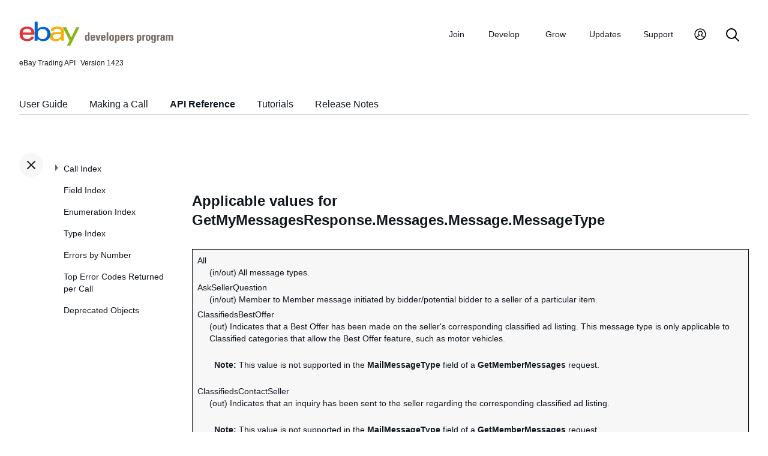

--- FILE ---
content_type: text/html
request_url: https://developer.ebay.com/devzone/XML/docs/reference/ebay/extra/_toc.html
body_size: 6137
content:
<ul id="tocnavtop">
<li><a href="../../../Reference/eBay/index.html#CallIndex">Call Index</a>
	<ul>
	<li><a href="../../../Reference/eBay/AddFixedPriceItem.html#AddFixedPriceItem">AddFixedPriceItem</a>
		<ul>
		<li><a href="../../../Reference/eBay/AddFixedPriceItem.html#Input">Input</a></li>
		<li><a href="../../../Reference/eBay/AddFixedPriceItem.html#Output">Output</a></li>
		<li><a href="../../../Reference/eBay/AddFixedPriceItem.html#DetailControls">Detail Controls</a>
			<ul>
			<li><a href="../../../Reference/eBay/AddFixedPriceItem.html#DetailLevel">DetailLevel</a></li>
			</ul>
			<span class="collapsed" />
		</li>
		<li><a href="../../../Reference/eBay/AddFixedPriceItem.html#Samples">Samples</a></li>
		<li><a href="../../../Reference/eBay/AddFixedPriceItem.html#ChangeHistory">Change History</a></li>
		</ul>
		<span class="collapsed" />
	</li>
	<li><a href="../../../Reference/eBay/AddItem.html#AddItem">AddItem</a>
		<ul>
		<li><a href="../../../Reference/eBay/AddItem.html#Input">Input</a></li>
		<li><a href="../../../Reference/eBay/AddItem.html#Output">Output</a></li>
		<li><a href="../../../Reference/eBay/AddItem.html#DetailControls">Detail Controls</a>
			<ul>
			<li><a href="../../../Reference/eBay/AddItem.html#DetailLevel">DetailLevel</a></li>
			</ul>
			<span class="collapsed" />
		</li>
		<li><a href="../../../Reference/eBay/AddItem.html#Samples">Samples</a></li>
		<li><a href="../../../Reference/eBay/AddItem.html#ChangeHistory">Change History</a></li>
		</ul>
		<span class="collapsed" />
	</li>
	<li><a href="../../../Reference/eBay/AddItem.html#WorkingwiththeResponse">Working with the Response</a></li>
	<li><a href="../../../Reference/eBay/AddItem.html#BestPractices">Best Practices</a></li>
	<li><a href="../../../Reference/eBay/AddItem.html#test">Testing AddItem</a></li>
	<li><a href="../../../Reference/eBay/AddItem.html#RelatedInformation">Related Information</a></li>
	<li><a href="../../../Reference/eBay/AddItems.html#AddItems">AddItems</a>
		<ul>
		<li><a href="../../../Reference/eBay/AddItems.html#Input">Input</a></li>
		<li><a href="../../../Reference/eBay/AddItems.html#Output">Output</a></li>
		<li><a href="../../../Reference/eBay/AddItems.html#DetailControls">Detail Controls</a>
			<ul>
			<li><a href="../../../Reference/eBay/AddItems.html#DetailLevel">DetailLevel</a></li>
			</ul>
			<span class="collapsed" />
		</li>
		<li><a href="../../../Reference/eBay/AddItems.html#Samples">Samples</a></li>
		<li><a href="../../../Reference/eBay/AddItems.html#ChangeHistory">Change History</a></li>
		</ul>
		<span class="collapsed" />
	</li>
	<li><a href="../../../Reference/eBay/AddMemberMessageAAQToPartner.html#AddMemberMessageAAQToPartner">AddMemberMessageAAQToPartner</a>
		<ul>
		<li><a href="../../../Reference/eBay/AddMemberMessageAAQToPartner.html#Input">Input</a></li>
		<li><a href="../../../Reference/eBay/AddMemberMessageAAQToPartner.html#Output">Output</a></li>
		<li><a href="../../../Reference/eBay/AddMemberMessageAAQToPartner.html#DetailControls">Detail Controls</a>
			<ul>
			<li><a href="../../../Reference/eBay/AddMemberMessageAAQToPartner.html#DetailLevel">DetailLevel</a></li>
			</ul>
			<span class="collapsed" />
		</li>
		<li><a href="../../../Reference/eBay/AddMemberMessageAAQToPartner.html#Samples">Samples</a></li>
		<li><a href="../../../Reference/eBay/AddMemberMessageAAQToPartner.html#ChangeHistory">Change History</a></li>
		</ul>
		<span class="collapsed" />
	</li>
	<li><a href="../../../Reference/eBay/AddMemberMessageRTQ.html#AddMemberMessageRTQ">AddMemberMessageRTQ</a>
		<ul>
		<li><a href="../../../Reference/eBay/AddMemberMessageRTQ.html#UsageDetails">Usage Details</a>
			<ul>
			<li><a href="../../../Reference/eBay/AddMemberMessageRTQ.html#TestingAddMemberMessageRTQ">Testing AddMemberMessageRTQ</a></li>
			<li><a href="../../../Reference/eBay/AddMemberMessageRTQ.html#RelatedInformation">Related Information</a></li>
			</ul>
			<span class="collapsed" />
		</li>
		<li><a href="../../../Reference/eBay/AddMemberMessageRTQ.html#Input">Input</a></li>
		<li><a href="../../../Reference/eBay/AddMemberMessageRTQ.html#Output">Output</a></li>
		<li><a href="../../../Reference/eBay/AddMemberMessageRTQ.html#DetailControls">Detail Controls</a>
			<ul>
			<li><a href="../../../Reference/eBay/AddMemberMessageRTQ.html#DetailLevel">DetailLevel</a></li>
			</ul>
			<span class="collapsed" />
		</li>
		<li><a href="../../../Reference/eBay/AddMemberMessageRTQ.html#Samples">Samples</a></li>
		<li><a href="../../../Reference/eBay/AddMemberMessageRTQ.html#ChangeHistory">Change History</a></li>
		</ul>
		<span class="collapsed" />
	</li>
	<li><a href="../../../Reference/eBay/AddMemberMessagesAAQToBidder.html#AddMemberMessagesAAQToBidder">AddMemberMessagesAAQToBidder</a>
		<ul>
		<li><a href="../../../Reference/eBay/AddMemberMessagesAAQToBidder.html#UsageDetails">Usage Details</a>
			<ul>
			<li><a href="../../../Reference/eBay/AddMemberMessagesAAQToBidder.html#TestingAddMemberMessagesAAQToBidder">Testing AddMemberMessagesAAQToBidder</a></li>
			<li><a href="../../../Reference/eBay/AddMemberMessagesAAQToBidder.html#RelatedInformation">Related Information</a></li>
			</ul>
			<span class="collapsed" />
		</li>
		<li><a href="../../../Reference/eBay/AddMemberMessagesAAQToBidder.html#Input">Input</a></li>
		<li><a href="../../../Reference/eBay/AddMemberMessagesAAQToBidder.html#Output">Output</a></li>
		<li><a href="../../../Reference/eBay/AddMemberMessagesAAQToBidder.html#DetailControls">Detail Controls</a>
			<ul>
			<li><a href="../../../Reference/eBay/AddMemberMessagesAAQToBidder.html#DetailLevel">DetailLevel</a></li>
			</ul>
			<span class="collapsed" />
		</li>
		<li><a href="../../../Reference/eBay/AddMemberMessagesAAQToBidder.html#Samples">Samples</a></li>
		<li><a href="../../../Reference/eBay/AddMemberMessagesAAQToBidder.html#ChangeHistory">Change History</a></li>
		</ul>
		<span class="collapsed" />
	</li>
	<li><a href="../../../Reference/eBay/AddOrder.html#AddOrder">AddOrder</a>
		<ul>
		<li><a href="../../../Reference/eBay/AddOrder.html#UsageDetails">Usage Details</a></li>
		<li><a href="../../../Reference/eBay/AddOrder.html#WorkingwiththeResponse">Working with the Response</a>
			<ul>
			<li><a href="../../../Reference/eBay/AddOrder.html#TestingAddOrder">Testing AddOrder</a></li>
			<li><a href="../../../Reference/eBay/AddOrder.html#RelatedInformation">Related Information</a></li>
			</ul>
			<span class="collapsed" />
		</li>
		<li><a href="../../../Reference/eBay/AddOrder.html#Input">Input</a></li>
		<li><a href="../../../Reference/eBay/AddOrder.html#Output">Output</a></li>
		<li><a href="../../../Reference/eBay/AddOrder.html#DetailControls">Detail Controls</a>
			<ul>
			<li><a href="../../../Reference/eBay/AddOrder.html#DetailLevel">DetailLevel</a></li>
			</ul>
			<span class="collapsed" />
		</li>
		<li><a href="../../../Reference/eBay/AddOrder.html#Samples">Samples</a></li>
		<li><a href="../../../Reference/eBay/AddOrder.html#ChangeHistory">Change History</a></li>
		</ul>
		<span class="collapsed" />
	</li>
	<li><a href="../../../Reference/eBay/AddSecondChanceItem.html#AddSecondChanceItem">AddSecondChanceItem</a>
		<ul>
		<li><a href="../../../Reference/eBay/AddSecondChanceItem.html#UsageDetails">Usage Details</a>
			<ul>
			<li><a href="../../../Reference/eBay/AddSecondChanceItem.html#TestingAddSecondChanceItem">Testing AddSecondChanceItem</a></li>
			<li><a href="../../../Reference/eBay/AddSecondChanceItem.html#RelatedInformation">Related Information</a></li>
			</ul>
			<span class="collapsed" />
		</li>
		<li><a href="../../../Reference/eBay/AddSecondChanceItem.html#Input">Input</a></li>
		<li><a href="../../../Reference/eBay/AddSecondChanceItem.html#Output">Output</a></li>
		<li><a href="../../../Reference/eBay/AddSecondChanceItem.html#DetailControls">Detail Controls</a>
			<ul>
			<li><a href="../../../Reference/eBay/AddSecondChanceItem.html#DetailLevel">DetailLevel</a></li>
			</ul>
			<span class="collapsed" />
		</li>
		<li><a href="../../../Reference/eBay/AddSecondChanceItem.html#Samples">Samples</a></li>
		<li><a href="../../../Reference/eBay/AddSecondChanceItem.html#ChangeHistory">Change History</a></li>
		</ul>
		<span class="collapsed" />
	</li>
	<li><a href="../../../Reference/eBay/AddToItemDescription.html#AddToItemDescription">AddToItemDescription</a>
		<ul>
		<li><a href="../../../Reference/eBay/AddToItemDescription.html#UsageDetails">Usage Details</a>
			<ul>
			<li><a href="../../../Reference/eBay/AddToItemDescription.html#TestingAddToItemDescription">Testing AddToItemDescription</a></li>
			<li><a href="../../../Reference/eBay/AddToItemDescription.html#RelatedInformation">Related Information</a></li>
			</ul>
			<span class="collapsed" />
		</li>
		<li><a href="../../../Reference/eBay/AddToItemDescription.html#Input">Input</a></li>
		<li><a href="../../../Reference/eBay/AddToItemDescription.html#Output">Output</a></li>
		<li><a href="../../../Reference/eBay/AddToItemDescription.html#DetailControls">Detail Controls</a>
			<ul>
			<li><a href="../../../Reference/eBay/AddToItemDescription.html#DetailLevel">DetailLevel</a></li>
			</ul>
			<span class="collapsed" />
		</li>
		<li><a href="../../../Reference/eBay/AddToItemDescription.html#Samples">Samples</a></li>
		<li><a href="../../../Reference/eBay/AddToItemDescription.html#ChangeHistory">Change History</a></li>
		</ul>
		<span class="collapsed" />
	</li>
	<li><a href="../../../Reference/eBay/AddToWatchList.html#AddToWatchList">AddToWatchList</a>
		<ul>
		<li><a href="../../../Reference/eBay/AddToWatchList.html#UsageDetails">Usage Details</a>
			<ul>
			<li><a href="../../../Reference/eBay/AddToWatchList.html#TestingAddToWatchList">Testing AddToWatchList</a></li>
			</ul>
			<span class="collapsed" />
		</li>
		<li><a href="../../../Reference/eBay/AddToWatchList.html#Input">Input</a></li>
		<li><a href="../../../Reference/eBay/AddToWatchList.html#Output">Output</a></li>
		<li><a href="../../../Reference/eBay/AddToWatchList.html#DetailControls">Detail Controls</a>
			<ul>
			<li><a href="../../../Reference/eBay/AddToWatchList.html#DetailLevel">DetailLevel</a></li>
			</ul>
			<span class="collapsed" />
		</li>
		<li><a href="../../../Reference/eBay/AddToWatchList.html#Samples">Samples</a></li>
		<li><a href="../../../Reference/eBay/AddToWatchList.html#ChangeHistory">Change History</a></li>
		</ul>
		<span class="collapsed" />
	</li>
	<li><a href="../../../Reference/eBay/CompleteSale.html#CompleteSale">CompleteSale</a>
		<ul>
		<li><a href="../../../Reference/eBay/CompleteSale.html#UsageDetails">Usage Details</a>
			<ul>
			<li><a href="../../../Reference/eBay/CompleteSale.html#TestingCompleteSale">Testing CompleteSale</a></li>
			</ul>
			<span class="collapsed" />
		</li>
		<li><a href="../../../Reference/eBay/CompleteSale.html#Input">Input</a></li>
		<li><a href="../../../Reference/eBay/CompleteSale.html#Output">Output</a></li>
		<li><a href="../../../Reference/eBay/CompleteSale.html#DetailControls">Detail Controls</a>
			<ul>
			<li><a href="../../../Reference/eBay/CompleteSale.html#DetailLevel">DetailLevel</a></li>
			</ul>
			<span class="collapsed" />
		</li>
		<li><a href="../../../Reference/eBay/CompleteSale.html#Samples">Samples</a></li>
		<li><a href="../../../Reference/eBay/CompleteSale.html#ChangeHistory">Change History</a></li>
		</ul>
		<span class="collapsed" />
	</li>
	<li><a href="../../../Reference/eBay/ConfirmIdentity.html#ConfirmIdentity">ConfirmIdentity</a>
		<ul>
		<li><a href="../../../Reference/eBay/ConfirmIdentity.html#Input">Input</a></li>
		<li><a href="../../../Reference/eBay/ConfirmIdentity.html#Output">Output</a></li>
		<li><a href="../../../Reference/eBay/ConfirmIdentity.html#DetailControls">Detail Controls</a>
			<ul>
			<li><a href="../../../Reference/eBay/ConfirmIdentity.html#DetailLevel">DetailLevel</a></li>
			</ul>
			<span class="collapsed" />
		</li>
		<li><a href="../../../Reference/eBay/ConfirmIdentity.html#Samples">Samples</a></li>
		<li><a href="../../../Reference/eBay/ConfirmIdentity.html#ChangeHistory">Change History</a></li>
		</ul>
		<span class="collapsed" />
	</li>
	<li><a href="../../../Reference/eBay/DeleteMyMessages.html#DeleteMyMessages">DeleteMyMessages</a>
		<ul>
		<li><a href="../../../Reference/eBay/DeleteMyMessages.html#Input">Input</a></li>
		<li><a href="../../../Reference/eBay/DeleteMyMessages.html#Output">Output</a></li>
		<li><a href="../../../Reference/eBay/DeleteMyMessages.html#DetailControls">Detail Controls</a>
			<ul>
			<li><a href="../../../Reference/eBay/DeleteMyMessages.html#DetailLevel">DetailLevel</a></li>
			</ul>
			<span class="collapsed" />
		</li>
		<li><a href="../../../Reference/eBay/DeleteMyMessages.html#Samples">Samples</a></li>
		<li><a href="../../../Reference/eBay/DeleteMyMessages.html#ChangeHistory">Change History</a></li>
		</ul>
		<span class="collapsed" />
	</li>
	<li><a href="../../../Reference/eBay/EndFixedPriceItem.html#EndFixedPriceItem">EndFixedPriceItem</a>
		<ul>
		<li><a href="../../../Reference/eBay/EndFixedPriceItem.html#Input">Input</a></li>
		<li><a href="../../../Reference/eBay/EndFixedPriceItem.html#Output">Output</a></li>
		<li><a href="../../../Reference/eBay/EndFixedPriceItem.html#DetailControls">Detail Controls</a>
			<ul>
			<li><a href="../../../Reference/eBay/EndFixedPriceItem.html#DetailLevel">DetailLevel</a></li>
			</ul>
			<span class="collapsed" />
		</li>
		<li><a href="../../../Reference/eBay/EndFixedPriceItem.html#Samples">Samples</a></li>
		<li><a href="../../../Reference/eBay/EndFixedPriceItem.html#ChangeHistory">Change History</a></li>
		</ul>
		<span class="collapsed" />
	</li>
	<li><a href="../../../Reference/eBay/EndItem.html#EndItem">EndItem</a>
		<ul>
		<li><a href="../../../Reference/eBay/EndItem.html#UsageDetails">Usage Details</a>
			<ul>
			<li><a href="../../../Reference/eBay/EndItem.html#TestingEndItem">Testing EndItem</a></li>
			<li><a href="../../../Reference/eBay/EndItem.html#RelatedInformation">Related Information</a></li>
			</ul>
			<span class="collapsed" />
		</li>
		<li><a href="../../../Reference/eBay/EndItem.html#Input">Input</a></li>
		<li><a href="../../../Reference/eBay/EndItem.html#Output">Output</a></li>
		<li><a href="../../../Reference/eBay/EndItem.html#DetailControls">Detail Controls</a>
			<ul>
			<li><a href="../../../Reference/eBay/EndItem.html#DetailLevel">DetailLevel</a></li>
			</ul>
			<span class="collapsed" />
		</li>
		<li><a href="../../../Reference/eBay/EndItem.html#Samples">Samples</a></li>
		<li><a href="../../../Reference/eBay/EndItem.html#ChangeHistory">Change History</a></li>
		</ul>
		<span class="collapsed" />
	</li>
	<li><a href="../../../Reference/eBay/EndItems.html#EndItems">EndItems</a>
		<ul>
		<li><a href="../../../Reference/eBay/EndItems.html#UsageDetails">Usage Details</a>
			<ul>
			<li><a href="../../../Reference/eBay/EndItems.html#TestingEndItems">Testing EndItems</a></li>
			<li><a href="../../../Reference/eBay/EndItems.html#RelatedInformation">Related Information</a></li>
			</ul>
			<span class="collapsed" />
		</li>
		<li><a href="../../../Reference/eBay/EndItems.html#Input">Input</a></li>
		<li><a href="../../../Reference/eBay/EndItems.html#Output">Output</a></li>
		<li><a href="../../../Reference/eBay/EndItems.html#DetailControls">Detail Controls</a>
			<ul>
			<li><a href="../../../Reference/eBay/EndItems.html#DetailLevel">DetailLevel</a></li>
			</ul>
			<span class="collapsed" />
		</li>
		<li><a href="../../../Reference/eBay/EndItems.html#Samples">Samples</a></li>
		<li><a href="../../../Reference/eBay/EndItems.html#ChangeHistory">Change History</a></li>
		</ul>
		<span class="collapsed" />
	</li>
	<li><a href="../../../Reference/eBay/FetchToken.html#FetchToken">FetchToken</a>
		<ul>
		<li><a href="../../../Reference/eBay/FetchToken.html#UsageDetails">Usage Details</a>
			<ul>
			<li><a href="../../../Reference/eBay/FetchToken.html#RelatedInformation">Related Information</a></li>
			</ul>
			<span class="collapsed" />
		</li>
		<li><a href="../../../Reference/eBay/FetchToken.html#Input">Input</a></li>
		<li><a href="../../../Reference/eBay/FetchToken.html#Output">Output</a></li>
		<li><a href="../../../Reference/eBay/FetchToken.html#DetailControls">Detail Controls</a>
			<ul>
			<li><a href="../../../Reference/eBay/FetchToken.html#DetailLevel">DetailLevel</a></li>
			</ul>
			<span class="collapsed" />
		</li>
		<li><a href="../../../Reference/eBay/FetchToken.html#Samples">Samples</a></li>
		<li><a href="../../../Reference/eBay/FetchToken.html#ChangeHistory">Change History</a></li>
		</ul>
		<span class="collapsed" />
	</li>
	<li><a href="../../../Reference/eBay/GetAccount.html#GetAccount">GetAccount</a>
		<ul>
		<li><a href="../../../Reference/eBay/GetAccount.html#UsageDetails">Usage Details</a>
			<ul>
			<li><a href="../../../Reference/eBay/GetAccount.html#WorkingwiththeResponse">Working with the Response</a></li>
			<li><a href="../../../Reference/eBay/GetAccount.html#TestingGetAccount">Testing GetAccount</a></li>
			<li><a href="../../../Reference/eBay/GetAccount.html#RelatedInformation">Related Information</a></li>
			</ul>
			<span class="collapsed" />
		</li>
		<li><a href="../../../Reference/eBay/GetAccount.html#Input">Input</a></li>
		<li><a href="../../../Reference/eBay/GetAccount.html#Output">Output</a></li>
		<li><a href="../../../Reference/eBay/GetAccount.html#DetailControls">Detail Controls</a>
			<ul>
			<li><a href="../../../Reference/eBay/GetAccount.html#DetailLevel">DetailLevel</a></li>
			</ul>
			<span class="collapsed" />
		</li>
		<li><a href="../../../Reference/eBay/GetAccount.html#Samples">Samples</a></li>
		<li><a href="../../../Reference/eBay/GetAccount.html#ChangeHistory">Change History</a></li>
		</ul>
		<span class="collapsed" />
	</li>
	<li><a href="../../../Reference/eBay/GetAdFormatLeads.html#GetAdFormatLeads">GetAdFormatLeads</a>
		<ul>
		<li><a href="../../../Reference/eBay/GetAdFormatLeads.html#Input">Input</a></li>
		<li><a href="../../../Reference/eBay/GetAdFormatLeads.html#Output">Output</a></li>
		<li><a href="../../../Reference/eBay/GetAdFormatLeads.html#DetailControls">Detail Controls</a>
			<ul>
			<li><a href="../../../Reference/eBay/GetAdFormatLeads.html#DetailLevel">DetailLevel</a></li>
			</ul>
			<span class="collapsed" />
		</li>
		<li><a href="../../../Reference/eBay/GetAdFormatLeads.html#Samples">Samples</a></li>
		<li><a href="../../../Reference/eBay/GetAdFormatLeads.html#ChangeHistory">Change History</a></li>
		</ul>
		<span class="collapsed" />
	</li>
	<li><a href="../../../Reference/eBay/GetAllBidders.html#GetAllBidders">GetAllBidders</a>
		<ul>
		<li><a href="../../../Reference/eBay/GetAllBidders.html#UsageDetails">Usage Details</a>
			<ul>
			<li><a href="../../../Reference/eBay/GetAllBidders.html#WorkingwiththeResponse">Working with the Response</a></li>
			<li><a href="../../../Reference/eBay/GetAllBidders.html#TestingGetAllBidders">Testing GetAllBidders</a></li>
			<li><a href="../../../Reference/eBay/GetAllBidders.html#RelatedInformation">Related Information</a></li>
			</ul>
			<span class="collapsed" />
		</li>
		<li><a href="../../../Reference/eBay/GetAllBidders.html#Input">Input</a></li>
		<li><a href="../../../Reference/eBay/GetAllBidders.html#Output">Output</a></li>
		<li><a href="../../../Reference/eBay/GetAllBidders.html#DetailControls">Detail Controls</a>
			<ul>
			<li><a href="../../../Reference/eBay/GetAllBidders.html#DetailLevel">DetailLevel</a></li>
			</ul>
			<span class="collapsed" />
		</li>
		<li><a href="../../../Reference/eBay/GetAllBidders.html#Samples">Samples</a></li>
		<li><a href="../../../Reference/eBay/GetAllBidders.html#ChangeHistory">Change History</a></li>
		</ul>
		<span class="collapsed" />
	</li>
	<li><a href="../../../Reference/eBay/GetBestOffers.html#GetBestOffers">GetBestOffers</a>
		<ul>
		<li><a href="../../../Reference/eBay/GetBestOffers.html#UsageDetails">Usage Details</a>
			<ul>
			<li><a href="../../../Reference/eBay/GetBestOffers.html#TestingGetBestOffers">Testing GetBestOffers</a></li>
			<li><a href="../../../Reference/eBay/GetBestOffers.html#RelatedInformation">Related Information</a></li>
			</ul>
			<span class="collapsed" />
		</li>
		<li><a href="../../../Reference/eBay/GetBestOffers.html#Input">Input</a></li>
		<li><a href="../../../Reference/eBay/GetBestOffers.html#Output">Output</a></li>
		<li><a href="../../../Reference/eBay/GetBestOffers.html#DetailControls">Detail Controls</a>
			<ul>
			<li><a href="../../../Reference/eBay/GetBestOffers.html#DetailLevel">DetailLevel</a></li>
			</ul>
			<span class="collapsed" />
		</li>
		<li><a href="../../../Reference/eBay/GetBestOffers.html#Samples">Samples</a></li>
		<li><a href="../../../Reference/eBay/GetBestOffers.html#ChangeHistory">Change History</a></li>
		</ul>
		<span class="collapsed" />
	</li>
	<li><a href="../../../Reference/eBay/GetBidderList.html#GetBidderList">GetBidderList</a>
		<ul>
		<li><a href="../../../Reference/eBay/GetBidderList.html#UsageDetails">Usage Details</a>
			<ul>
			<li><a href="../../../Reference/eBay/GetBidderList.html#TestingGetBidderList">Testing GetBidderList</a></li>
			<li><a href="../../../Reference/eBay/GetBidderList.html#RelatedInformation">Related Information</a></li>
			</ul>
			<span class="collapsed" />
		</li>
		<li><a href="../../../Reference/eBay/GetBidderList.html#Input">Input</a></li>
		<li><a href="../../../Reference/eBay/GetBidderList.html#Output">Output</a></li>
		<li><a href="../../../Reference/eBay/GetBidderList.html#DetailControls">Detail Controls</a>
			<ul>
			<li><a href="../../../Reference/eBay/GetBidderList.html#DetailLevel">DetailLevel</a></li>
			<li><a href="../../../Reference/eBay/GetBidderList.html#GranularityLevel">GranularityLevel</a></li>
			</ul>
			<span class="collapsed" />
		</li>
		<li><a href="../../../Reference/eBay/GetBidderList.html#Samples">Samples</a></li>
		<li><a href="../../../Reference/eBay/GetBidderList.html#ChangeHistory">Change History</a></li>
		</ul>
		<span class="collapsed" />
	</li>
	<li><a href="../../../Reference/eBay/GetCategories.html#GetCategories">GetCategories</a>
		<ul>
		<li><a href="../../../Reference/eBay/GetCategories.html#UsageDetails">Usage Details</a>
			<ul>
			<li><a href="../../../Reference/eBay/GetCategories.html#WorkingwiththeResponse">Working with the Response</a></li>
			<li><a href="../../../Reference/eBay/GetCategories.html#BestPractices">Best Practices</a></li>
			<li><a href="../../../Reference/eBay/GetCategories.html#DataFilters">Data Filters</a></li>
			<li><a href="../../../Reference/eBay/GetCategories.html#OptimizingYourCalls">Optimizing Your Calls</a></li>
			<li><a href="../../../Reference/eBay/GetCategories.html#TestingGetCategories">Testing GetCategories</a></li>
			<li><a href="../../../Reference/eBay/GetCategories.html#RelatedInformation">Related Information</a></li>
			</ul>
			<span class="collapsed" />
		</li>
		<li><a href="../../../Reference/eBay/GetCategories.html#Input">Input</a></li>
		<li><a href="../../../Reference/eBay/GetCategories.html#Output">Output</a></li>
		<li><a href="../../../Reference/eBay/GetCategories.html#DetailControls">Detail Controls</a>
			<ul>
			<li><a href="../../../Reference/eBay/GetCategories.html#DetailLevel">DetailLevel</a></li>
			</ul>
			<span class="collapsed" />
		</li>
		<li><a href="../../../Reference/eBay/GetCategories.html#Samples">Samples</a></li>
		<li><a href="../../../Reference/eBay/GetCategories.html#ChangeHistory">Change History</a></li>
		</ul>
		<span class="collapsed" />
	</li>
	<li><a href="../../../Reference/eBay/GetCategoryFeatures.html#GetCategoryFeatures">GetCategoryFeatures</a>
		<ul>
		<li><a href="../../../Reference/eBay/GetCategoryFeatures.html#UsageDetails">Usage Details</a>
			<ul>
			<li><a href="../../../Reference/eBay/GetCategoryFeatures.html#ObtainingtheSiteDefaults">Obtaining the Site Defaults</a></li>
			<li><a href="../../../Reference/eBay/GetCategoryFeatures.html#ObtainingtheSettingsforaSpecificCategory">Obtaining the Settings for a Specific Category</a></li>
			<li><a href="../../../Reference/eBay/GetCategoryFeatures.html#ObtainingListingDurations">Obtaining Listing Durations</a></li>
			<li><a href="../../../Reference/eBay/GetCategoryFeatures.html#ObtainingFeatureSettingsfortheEntireSite">Obtaining Feature Settings for the Entire Site</a></li>
			<li><a href="../../../Reference/eBay/GetCategoryFeatures.html#ObtainingSettingsforSpecificFeatures">Obtaining Settings for Specific Features</a></li>
			<li><a href="../../../Reference/eBay/GetCategoryFeatures.html#TheListingDurationsFeature">The Listing Durations Feature</a></li>
			<li><a href="../../../Reference/eBay/GetCategoryFeatures.html#WorkingwiththeResponse">Working with the Response</a></li>
			<li><a href="../../../Reference/eBay/GetCategoryFeatures.html#BestPractices">Best Practices</a></li>
			<li><a href="../../../Reference/eBay/GetCategoryFeatures.html#TestingGetCategoryFeatures">Testing GetCategoryFeatures</a></li>
			<li><a href="../../../Reference/eBay/GetCategoryFeatures.html#RelatedInformation">Related Information</a></li>
			</ul>
			<span class="collapsed" />
		</li>
		<li><a href="../../../Reference/eBay/GetCategoryFeatures.html#Input">Input</a></li>
		<li><a href="../../../Reference/eBay/GetCategoryFeatures.html#Output">Output</a></li>
		<li><a href="../../../Reference/eBay/GetCategoryFeatures.html#DetailControls">Detail Controls</a>
			<ul>
			<li><a href="../../../Reference/eBay/GetCategoryFeatures.html#DetailLevel">DetailLevel</a></li>
			</ul>
			<span class="collapsed" />
		</li>
		<li><a href="../../../Reference/eBay/GetCategoryFeatures.html#Samples">Samples</a></li>
		<li><a href="../../../Reference/eBay/GetCategoryFeatures.html#ChangeHistory">Change History</a></li>
		</ul>
		<span class="collapsed" />
	</li>
	<li><a href="../../../Reference/eBay/GetDescriptionTemplates.html#GetDescriptionTemplates">GetDescriptionTemplates</a>
		<ul>
		<li><a href="../../../Reference/eBay/GetDescriptionTemplates.html#Input">Input</a></li>
		<li><a href="../../../Reference/eBay/GetDescriptionTemplates.html#Output">Output</a></li>
		<li><a href="../../../Reference/eBay/GetDescriptionTemplates.html#DetailControls">Detail Controls</a>
			<ul>
			<li><a href="../../../Reference/eBay/GetDescriptionTemplates.html#DetailLevel">DetailLevel</a></li>
			</ul>
			<span class="collapsed" />
		</li>
		<li><a href="../../../Reference/eBay/GetDescriptionTemplates.html#Samples">Samples</a></li>
		<li><a href="../../../Reference/eBay/GetDescriptionTemplates.html#ChangeHistory">Change History</a></li>
		</ul>
		<span class="collapsed" />
	</li>
	<li><a href="../../../Reference/eBay/GeteBayDetails.html#GeteBayDetails">GeteBayDetails</a>
		<ul>
		<li><a href="../../../Reference/eBay/GeteBayDetails.html#UsageDetails">Usage Details</a>
			<ul>
			<li><a href="../../../Reference/eBay/GeteBayDetails.html#best">Best Practices</a></li>
			<li><a href="../../../Reference/eBay/GeteBayDetails.html#RetrievingeBayMetaDataDetails">Retrieving eBay Meta-Data Details</a></li>
			<li><a href="../../../Reference/eBay/GeteBayDetails.html#OtherSourcesofMetadataSetsandSpecialized">Other Sources of Meta-data Sets and Specialized Data</a></li>
			<li><a href="../../../Reference/eBay/GeteBayDetails.html#OptimizingYourCalls">Optimizing Your Calls</a></li>
			</ul>
			<span class="collapsed" />
		</li>
		<li><a href="../../../Reference/eBay/GeteBayDetails.html#Input">Input</a></li>
		<li><a href="../../../Reference/eBay/GeteBayDetails.html#Output">Output</a></li>
		<li><a href="../../../Reference/eBay/GeteBayDetails.html#DetailControls">Detail Controls</a>
			<ul>
			<li><a href="../../../Reference/eBay/GeteBayDetails.html#DetailLevel">DetailLevel</a></li>
			</ul>
			<span class="collapsed" />
		</li>
		<li><a href="../../../Reference/eBay/GeteBayDetails.html#Samples">Samples</a></li>
		<li><a href="../../../Reference/eBay/GeteBayDetails.html#ChangeHistory">Change History</a></li>
		</ul>
		<span class="collapsed" />
	</li>
	<li><a href="../../../Reference/eBay/GetFeedback.html#GetFeedback">GetFeedback</a>
		<ul>
		<li><a href="../../../Reference/eBay/GetFeedback.html#UsageDetails">Usage Details</a>
			<ul>
			<li><a href="../../../Reference/eBay/GetFeedback.html#WorkingwiththeResponse">Working with the Response</a></li>
			<li><a href="../../../Reference/eBay/GetFeedback.html#TestingGetFeedback">Testing GetFeedback</a></li>
			<li><a href="../../../Reference/eBay/GetFeedback.html#RelatedInformation">Related Information</a></li>
			</ul>
			<span class="collapsed" />
		</li>
		<li><a href="../../../Reference/eBay/GetFeedback.html#Input">Input</a></li>
		<li><a href="../../../Reference/eBay/GetFeedback.html#Output">Output</a></li>
		<li><a href="../../../Reference/eBay/GetFeedback.html#DetailControls">Detail Controls</a>
			<ul>
			<li><a href="../../../Reference/eBay/GetFeedback.html#DetailLevel">DetailLevel</a></li>
			</ul>
			<span class="collapsed" />
		</li>
		<li><a href="../../../Reference/eBay/GetFeedback.html#Samples">Samples</a></li>
		<li><a href="../../../Reference/eBay/GetFeedback.html#ChangeHistory">Change History</a></li>
		</ul>
		<span class="collapsed" />
	</li>
	<li><a href="../../../Reference/eBay/GetItem.html#GetItem">GetItem</a>
		<ul>
		<li><a href="../../../Reference/eBay/GetItem.html#UsageDetails">Usage Details</a>
			<ul>
			<li><a href="../../../Reference/eBay/GetItem.html#OptimizingYourCalls">Optimizing Your Calls</a></li>
			<li><a href="../../../Reference/eBay/GetItem.html#TestingGetItem">Testing GetItem</a></li>
			<li><a href="../../../Reference/eBay/GetItem.html#RelatedInformation">Related Information</a></li>
			</ul>
			<span class="collapsed" />
		</li>
		<li><a href="../../../Reference/eBay/GetItem.html#Input">Input</a></li>
		<li><a href="../../../Reference/eBay/GetItem.html#Output">Output</a></li>
		<li><a href="../../../Reference/eBay/GetItem.html#DetailControls">Detail Controls</a>
			<ul>
			<li><a href="../../../Reference/eBay/GetItem.html#DetailLevel">DetailLevel</a></li>
			</ul>
			<span class="collapsed" />
		</li>
		<li><a href="../../../Reference/eBay/GetItem.html#Samples">Samples</a></li>
		<li><a href="../../../Reference/eBay/GetItem.html#ChangeHistory">Change History</a></li>
		</ul>
		<span class="collapsed" />
	</li>
	<li><a href="../../../Reference/eBay/GetItemsAwaitingFeedback.html#GetItemsAwaitingFeedback">GetItemsAwaitingFeedback</a>
		<ul>
		<li><a href="../../../Reference/eBay/GetItemsAwaitingFeedback.html#Input">Input</a></li>
		<li><a href="../../../Reference/eBay/GetItemsAwaitingFeedback.html#Output">Output</a></li>
		<li><a href="../../../Reference/eBay/GetItemsAwaitingFeedback.html#DetailControls">Detail Controls</a>
			<ul>
			<li><a href="../../../Reference/eBay/GetItemsAwaitingFeedback.html#DetailLevel">DetailLevel</a></li>
			</ul>
			<span class="collapsed" />
		</li>
		<li><a href="../../../Reference/eBay/GetItemsAwaitingFeedback.html#Samples">Samples</a></li>
		<li><a href="../../../Reference/eBay/GetItemsAwaitingFeedback.html#ChangeHistory">Change History</a></li>
		</ul>
		<span class="collapsed" />
	</li>
	<li><a href="../../../Reference/eBay/GetItemShipping.html#GetItemShipping">GetItemShipping</a>
		<ul>
		<li><a href="../../../Reference/eBay/GetItemShipping.html#UsageDetails">Usage Details</a>
			<ul>
			<li><a href="../../../Reference/eBay/GetItemShipping.html#TestingGetItemShipping">Testing GetItemShipping</a></li>
			<li><a href="../../../Reference/eBay/GetItemShipping.html#RelatedInformation">Related Information</a></li>
			</ul>
			<span class="collapsed" />
		</li>
		<li><a href="../../../Reference/eBay/GetItemShipping.html#Input">Input</a></li>
		<li><a href="../../../Reference/eBay/GetItemShipping.html#Output">Output</a></li>
		<li><a href="../../../Reference/eBay/GetItemShipping.html#DetailControls">Detail Controls</a>
			<ul>
			<li><a href="../../../Reference/eBay/GetItemShipping.html#DetailLevel">DetailLevel</a></li>
			</ul>
			<span class="collapsed" />
		</li>
		<li><a href="../../../Reference/eBay/GetItemShipping.html#Samples">Samples</a></li>
		<li><a href="../../../Reference/eBay/GetItemShipping.html#ChangeHistory">Change History</a></li>
		</ul>
		<span class="collapsed" />
	</li>
	<li><a href="../../../Reference/eBay/GetItemTransactions.html#GetItemTransactions">GetItemTransactions</a>
		<ul>
		<li><a href="../../../Reference/eBay/GetItemTransactions.html#UsageDetails">Usage Details</a>
			<ul>
			<li><a href="../../../Reference/eBay/GetItemTransactions.html#FilteringbyTime">Filtering by Time</a></li>
			<li><a href="../../../Reference/eBay/GetItemTransactions.html#Pagination">Pagination</a></li>
			<li><a href="../../../Reference/eBay/GetItemTransactions.html#PertinentResponseData">Pertinent Response Data</a></li>
			<li><a href="../../../Reference/eBay/GetItemTransactions.html#OptimizingYourCalls">Optimizing Your Calls</a></li>
			<li><a href="../../../Reference/eBay/GetItemTransactions.html#WorkingwiththeResponse">Working with the Response</a></li>
			<li><a href="../../../Reference/eBay/GetItemTransactions.html#TestingGetItemTransactions">Testing GetItemTransactions</a></li>
			<li><a href="../../../Reference/eBay/GetItemTransactions.html#RelatedInformation">Related Information</a></li>
			</ul>
			<span class="collapsed" />
		</li>
		<li><a href="../../../Reference/eBay/GetItemTransactions.html#Input">Input</a></li>
		<li><a href="../../../Reference/eBay/GetItemTransactions.html#Output">Output</a></li>
		<li><a href="../../../Reference/eBay/GetItemTransactions.html#DetailControls">Detail Controls</a>
			<ul>
			<li><a href="../../../Reference/eBay/GetItemTransactions.html#DetailLevel">DetailLevel</a></li>
			</ul>
			<span class="collapsed" />
		</li>
		<li><a href="../../../Reference/eBay/GetItemTransactions.html#Samples">Samples</a></li>
		<li><a href="../../../Reference/eBay/GetItemTransactions.html#ChangeHistory">Change History</a></li>
		</ul>
		<span class="collapsed" />
	</li>
	<li><a href="../../../Reference/eBay/GetMemberMessages.html#GetMemberMessages">GetMemberMessages</a>
		<ul>
		<li><a href="../../../Reference/eBay/GetMemberMessages.html#UsageDetails">Usage Details</a>
			<ul>
			<li><a href="../../../Reference/eBay/GetMemberMessages.html#TestingGetMemberMessages">Testing GetMemberMessages</a></li>
			<li><a href="../../../Reference/eBay/GetMemberMessages.html#RelatedInformation">Related Information</a></li>
			</ul>
			<span class="collapsed" />
		</li>
		<li><a href="../../../Reference/eBay/GetMemberMessages.html#Input">Input</a></li>
		<li><a href="../../../Reference/eBay/GetMemberMessages.html#Output">Output</a></li>
		<li><a href="../../../Reference/eBay/GetMemberMessages.html#DetailControls">Detail Controls</a>
			<ul>
			<li><a href="../../../Reference/eBay/GetMemberMessages.html#DetailLevel">DetailLevel</a></li>
			</ul>
			<span class="collapsed" />
		</li>
		<li><a href="../../../Reference/eBay/GetMemberMessages.html#Samples">Samples</a></li>
		<li><a href="../../../Reference/eBay/GetMemberMessages.html#ChangeHistory">Change History</a></li>
		</ul>
		<span class="collapsed" />
	</li>
	<li><a href="../../../Reference/eBay/GetMessagePreferences.html#GetMessagePreferences">GetMessagePreferences</a>
		<ul>
		<li><a href="../../../Reference/eBay/GetMessagePreferences.html#Input">Input</a></li>
		<li><a href="../../../Reference/eBay/GetMessagePreferences.html#Output">Output</a></li>
		<li><a href="../../../Reference/eBay/GetMessagePreferences.html#DetailControls">Detail Controls</a>
			<ul>
			<li><a href="../../../Reference/eBay/GetMessagePreferences.html#DetailLevel">DetailLevel</a></li>
			</ul>
			<span class="collapsed" />
		</li>
		<li><a href="../../../Reference/eBay/GetMessagePreferences.html#Samples">Samples</a></li>
		<li><a href="../../../Reference/eBay/GetMessagePreferences.html#ChangeHistory">Change History</a></li>
		</ul>
		<span class="collapsed" />
	</li>
	<li><a href="../../../Reference/eBay/GetMyeBayBuying.html#GetMyeBayBuying">GetMyeBayBuying</a>
		<ul>
		<li><a href="../../../Reference/eBay/GetMyeBayBuying.html#UsageDetails">Usage Details</a>
			<ul>
			<li><a href="../../../Reference/eBay/GetMyeBayBuying.html#WorkingwiththeResponse">Working with the Response</a></li>
			<li><a href="../../../Reference/eBay/GetMyeBayBuying.html#TestingGetMyeBayBuying">Testing GetMyeBayBuying</a></li>
			</ul>
			<span class="collapsed" />
		</li>
		<li><a href="../../../Reference/eBay/GetMyeBayBuying.html#Input">Input</a></li>
		<li><a href="../../../Reference/eBay/GetMyeBayBuying.html#Output">Output</a></li>
		<li><a href="../../../Reference/eBay/GetMyeBayBuying.html#DetailControls">Detail Controls</a>
			<ul>
			<li><a href="../../../Reference/eBay/GetMyeBayBuying.html#DetailLevel">DetailLevel</a></li>
			</ul>
			<span class="collapsed" />
		</li>
		<li><a href="../../../Reference/eBay/GetMyeBayBuying.html#Samples">Samples</a></li>
		<li><a href="../../../Reference/eBay/GetMyeBayBuying.html#ChangeHistory">Change History</a></li>
		</ul>
		<span class="collapsed" />
	</li>
	<li><a href="../../../Reference/eBay/GetMyeBaySelling.html#GetMyeBaySelling">GetMyeBaySelling</a>
		<ul>
		<li><a href="../../../Reference/eBay/GetMyeBaySelling.html#UsageDetails">Usage Details</a>
			<ul>
			<li><a href="../../../Reference/eBay/GetMyeBaySelling.html#TestingGetMyeBaySelling">Testing GetMyeBaySelling</a></li>
			<li><a href="../../../Reference/eBay/GetMyeBaySelling.html#RelatedInformation">Related Information</a></li>
			</ul>
			<span class="collapsed" />
		</li>
		<li><a href="../../../Reference/eBay/GetMyeBaySelling.html#Input">Input</a></li>
		<li><a href="../../../Reference/eBay/GetMyeBaySelling.html#Output">Output</a></li>
		<li><a href="../../../Reference/eBay/GetMyeBaySelling.html#DetailControls">Detail Controls</a>
			<ul>
			<li><a href="../../../Reference/eBay/GetMyeBaySelling.html#DetailLevel">DetailLevel</a></li>
			</ul>
			<span class="collapsed" />
		</li>
		<li><a href="../../../Reference/eBay/GetMyeBaySelling.html#Samples">Samples</a></li>
		<li><a href="../../../Reference/eBay/GetMyeBaySelling.html#ChangeHistory">Change History</a></li>
		</ul>
		<span class="collapsed" />
	</li>
	<li><a href="../../../Reference/eBay/GetMyMessages.html#GetMyMessages">GetMyMessages</a>
		<ul>
		<li><a href="../../../Reference/eBay/GetMyMessages.html#UsageDetails">Usage Details</a>
			<ul>
			<li><a href="../../../Reference/eBay/GetMyMessages.html#ControllingtheVolumeoftheResponse">Controlling the Volume of the Response</a></li>
			<li><a href="../../../Reference/eBay/GetMyMessages.html#OptimizingYourCalls">Optimizing Your Calls</a></li>
			<li><a href="../../../Reference/eBay/GetMyMessages.html#TestingGetMyMessages">Testing GetMyMessages</a></li>
			<li><a href="../../../Reference/eBay/GetMyMessages.html#RelatedInformation">Related Information</a></li>
			</ul>
			<span class="collapsed" />
		</li>
		<li><a href="../../../Reference/eBay/GetMyMessages.html#Input">Input</a></li>
		<li><a href="../../../Reference/eBay/GetMyMessages.html#Output">Output</a></li>
		<li><a href="../../../Reference/eBay/GetMyMessages.html#DetailControls">Detail Controls</a>
			<ul>
			<li><a href="../../../Reference/eBay/GetMyMessages.html#DetailLevel">DetailLevel</a></li>
			</ul>
			<span class="collapsed" />
		</li>
		<li><a href="../../../Reference/eBay/GetMyMessages.html#Samples">Samples</a></li>
		<li><a href="../../../Reference/eBay/GetMyMessages.html#ChangeHistory">Change History</a></li>
		</ul>
		<span class="collapsed" />
	</li>
	<li><a href="../../../Reference/eBay/GetNotificationPreferences.html#GetNotificationPreferences">GetNotificationPreferences</a>
		<ul>
		<li><a href="../../../Reference/eBay/GetNotificationPreferences.html#Input">Input</a></li>
		<li><a href="../../../Reference/eBay/GetNotificationPreferences.html#Output">Output</a></li>
		<li><a href="../../../Reference/eBay/GetNotificationPreferences.html#DetailControls">Detail Controls</a>
			<ul>
			<li><a href="../../../Reference/eBay/GetNotificationPreferences.html#DetailLevel">DetailLevel</a></li>
			</ul>
			<span class="collapsed" />
		</li>
		<li><a href="../../../Reference/eBay/GetNotificationPreferences.html#Samples">Samples</a></li>
		<li><a href="../../../Reference/eBay/GetNotificationPreferences.html#ChangeHistory">Change History</a></li>
		</ul>
		<span class="collapsed" />
	</li>
	<li><a href="../../../Reference/eBay/GetNotificationsUsage.html#GetNotificationsUsage">GetNotificationsUsage</a>
		<ul>
		<li><a href="../../../Reference/eBay/GetNotificationsUsage.html#UsageDetails">Usage Details</a>
			<ul>
			<li><a href="../../../Reference/eBay/GetNotificationsUsage.html#WorkingwiththeResponse">Working with the Response</a></li>
			<li><a href="../../../Reference/eBay/GetNotificationsUsage.html#ManagingtheVolumeoftheResponse">Managing the Volume of the Response</a></li>
			<li><a href="../../../Reference/eBay/GetNotificationsUsage.html#RelatedInformation">Related Information</a></li>
			</ul>
			<span class="collapsed" />
		</li>
		<li><a href="../../../Reference/eBay/GetNotificationsUsage.html#Input">Input</a></li>
		<li><a href="../../../Reference/eBay/GetNotificationsUsage.html#Output">Output</a></li>
		<li><a href="../../../Reference/eBay/GetNotificationsUsage.html#DetailControls">Detail Controls</a>
			<ul>
			<li><a href="../../../Reference/eBay/GetNotificationsUsage.html#DetailLevel">DetailLevel</a></li>
			</ul>
			<span class="collapsed" />
		</li>
		<li><a href="../../../Reference/eBay/GetNotificationsUsage.html#Samples">Samples</a></li>
		<li><a href="../../../Reference/eBay/GetNotificationsUsage.html#ChangeHistory">Change History</a></li>
		</ul>
		<span class="collapsed" />
	</li>
	<li><a href="../../../Reference/eBay/GetOrders.html#GetOrders">GetOrders</a>
		<ul>
		<li><a href="../../../Reference/eBay/GetOrders.html#UsageDetails">Usage Details</a>
			<ul>
			<li><a href="../../../Reference/eBay/GetOrders.html#TestingGetOrders">Testing GetOrders</a></li>
			</ul>
			<span class="collapsed" />
		</li>
		<li><a href="../../../Reference/eBay/GetOrders.html#Input">Input</a></li>
		<li><a href="../../../Reference/eBay/GetOrders.html#Output">Output</a></li>
		<li><a href="../../../Reference/eBay/GetOrders.html#DetailControls">Detail Controls</a>
			<ul>
			<li><a href="../../../Reference/eBay/GetOrders.html#DetailLevel">DetailLevel</a></li>
			</ul>
			<span class="collapsed" />
		</li>
		<li><a href="../../../Reference/eBay/GetOrders.html#Samples">Samples</a></li>
		<li><a href="../../../Reference/eBay/GetOrders.html#ChangeHistory">Change History</a></li>
		</ul>
		<span class="collapsed" />
	</li>
	<li><a href="../../../Reference/eBay/GetSellerEvents.html#GetSellerEvents">GetSellerEvents</a>
		<ul>
		<li><a href="../../../Reference/eBay/GetSellerEvents.html#UsageDetails">Usage Details</a>
			<ul>
			<li><a href="../../../Reference/eBay/GetSellerEvents.html#WorkingWiththeResponse">Working With the Response</a></li>
			<li><a href="../../../Reference/eBay/GetSellerEvents.html#BestPractices">Best Practices</a></li>
			</ul>
			<span class="collapsed" />
		</li>
		<li><a href="../../../Reference/eBay/GetSellerEvents.html#TestingGetSellerEvents">Testing GetSellerEvents</a>
			<ul>
			<li><a href="../../../Reference/eBay/GetSellerEvents.html#RelatedInformation">Related Information</a></li>
			</ul>
			<span class="collapsed" />
		</li>
		<li><a href="../../../Reference/eBay/GetSellerEvents.html#Input">Input</a></li>
		<li><a href="../../../Reference/eBay/GetSellerEvents.html#Output">Output</a></li>
		<li><a href="../../../Reference/eBay/GetSellerEvents.html#DetailControls">Detail Controls</a>
			<ul>
			<li><a href="../../../Reference/eBay/GetSellerEvents.html#DetailLevel">DetailLevel</a></li>
			</ul>
			<span class="collapsed" />
		</li>
		<li><a href="../../../Reference/eBay/GetSellerEvents.html#Samples">Samples</a></li>
		<li><a href="../../../Reference/eBay/GetSellerEvents.html#ChangeHistory">Change History</a></li>
		</ul>
		<span class="collapsed" />
	</li>
	<li><a href="../../../Reference/eBay/GetSellerList.html#GetSellerList">GetSellerList</a>
		<ul>
		<li><a href="../../../Reference/eBay/GetSellerList.html#UsageDetails">Usage Details</a>
			<ul>
			<li><a href="../../../Reference/eBay/GetSellerList.html#WorkingwiththeResponse">Working with the Response</a></li>
			<li><a href="../../../Reference/eBay/GetSellerList.html#TestingGetSellerList">Testing GetSellerList</a></li>
			<li><a href="../../../Reference/eBay/GetSellerList.html#RelatedInformation">Related Information</a></li>
			</ul>
			<span class="collapsed" />
		</li>
		<li><a href="../../../Reference/eBay/GetSellerList.html#Input">Input</a></li>
		<li><a href="../../../Reference/eBay/GetSellerList.html#Output">Output</a></li>
		<li><a href="../../../Reference/eBay/GetSellerList.html#DetailControls">Detail Controls</a>
			<ul>
			<li><a href="../../../Reference/eBay/GetSellerList.html#DetailLevel">DetailLevel</a></li>
			<li><a href="../../../Reference/eBay/GetSellerList.html#GranularityLevel">GranularityLevel</a></li>
			</ul>
			<span class="collapsed" />
		</li>
		<li><a href="../../../Reference/eBay/GetSellerList.html#Samples">Samples</a></li>
		<li><a href="../../../Reference/eBay/GetSellerList.html#ChangeHistory">Change History</a></li>
		</ul>
		<span class="collapsed" />
	</li>
	<li><a href="../../../Reference/eBay/GetSellerTransactions.html#GetSellerTransactions">GetSellerTransactions</a>
		<ul>
		<li><a href="../../../Reference/eBay/GetSellerTransactions.html#UsageDetails">Usage Details</a>
			<ul>
			<li><a href="../../../Reference/eBay/GetSellerTransactions.html#FilteringbyTime">Filtering by Time</a></li>
			<li><a href="../../../Reference/eBay/GetSellerTransactions.html#Pagination">Pagination</a></li>
			<li><a href="../../../Reference/eBay/GetSellerTransactions.html#PertinentResponseData">Pertinent Response Data</a></li>
			<li><a href="../../../Reference/eBay/GetSellerTransactions.html#WorkingwiththeResponse">Working with the Response</a></li>
			<li><a href="../../../Reference/eBay/GetSellerTransactions.html#RelatedInformation">Related Information</a></li>
			</ul>
			<span class="collapsed" />
		</li>
		<li><a href="../../../Reference/eBay/GetSellerTransactions.html#Input">Input</a></li>
		<li><a href="../../../Reference/eBay/GetSellerTransactions.html#Output">Output</a></li>
		<li><a href="../../../Reference/eBay/GetSellerTransactions.html#DetailControls">Detail Controls</a>
			<ul>
			<li><a href="../../../Reference/eBay/GetSellerTransactions.html#DetailLevel">DetailLevel</a></li>
			</ul>
			<span class="collapsed" />
		</li>
		<li><a href="../../../Reference/eBay/GetSellerTransactions.html#Samples">Samples</a></li>
		<li><a href="../../../Reference/eBay/GetSellerTransactions.html#ChangeHistory">Change History</a></li>
		</ul>
		<span class="collapsed" />
	</li>
	<li><a href="../../../Reference/eBay/GetSessionID.html#GetSessionID">GetSessionID</a>
		<ul>
		<li><a href="../../../Reference/eBay/GetSessionID.html#Input">Input</a></li>
		<li><a href="../../../Reference/eBay/GetSessionID.html#Output">Output</a></li>
		<li><a href="../../../Reference/eBay/GetSessionID.html#DetailControls">Detail Controls</a>
			<ul>
			<li><a href="../../../Reference/eBay/GetSessionID.html#DetailLevel">DetailLevel</a></li>
			</ul>
			<span class="collapsed" />
		</li>
		<li><a href="../../../Reference/eBay/GetSessionID.html#Samples">Samples</a></li>
		<li><a href="../../../Reference/eBay/GetSessionID.html#ChangeHistory">Change History</a></li>
		</ul>
		<span class="collapsed" />
	</li>
	<li><a href="../../../Reference/eBay/GetShippingDiscountProfiles.html#GetShippingDiscountProfiles">GetShippingDiscountProfiles</a>
		<ul>
		<li><a href="../../../Reference/eBay/GetShippingDiscountProfiles.html#Input">Input</a></li>
		<li><a href="../../../Reference/eBay/GetShippingDiscountProfiles.html#Output">Output</a></li>
		<li><a href="../../../Reference/eBay/GetShippingDiscountProfiles.html#DetailControls">Detail Controls</a>
			<ul>
			<li><a href="../../../Reference/eBay/GetShippingDiscountProfiles.html#DetailLevel">DetailLevel</a></li>
			</ul>
			<span class="collapsed" />
		</li>
		<li><a href="../../../Reference/eBay/GetShippingDiscountProfiles.html#Samples">Samples</a></li>
		<li><a href="../../../Reference/eBay/GetShippingDiscountProfiles.html#ChangeHistory">Change History</a></li>
		</ul>
		<span class="collapsed" />
	</li>
	<li><a href="../../../Reference/eBay/GetStore.html#GetStore">GetStore</a>
		<ul>
		<li><a href="../../../Reference/eBay/GetStore.html#Input">Input</a></li>
		<li><a href="../../../Reference/eBay/GetStore.html#Output">Output</a></li>
		<li><a href="../../../Reference/eBay/GetStore.html#DetailControls">Detail Controls</a>
			<ul>
			<li><a href="../../../Reference/eBay/GetStore.html#DetailLevel">DetailLevel</a></li>
			</ul>
			<span class="collapsed" />
		</li>
		<li><a href="../../../Reference/eBay/GetStore.html#Samples">Samples</a></li>
		<li><a href="../../../Reference/eBay/GetStore.html#ChangeHistory">Change History</a></li>
		</ul>
		<span class="collapsed" />
	</li>
	<li><a href="../../../Reference/eBay/GetStore.html#TestingGetStore">Testing GetStore</a></li>
	<li><a href="../../../Reference/eBay/GetStoreCategoryUpdateStatus.html#GetStoreCategoryUpdateStatus">GetStoreCategoryUpdateStatus</a>
		<ul>
		<li><a href="../../../Reference/eBay/GetStoreCategoryUpdateStatus.html#UsageDetails">Usage Details</a>
			<ul>
			<li><a href="../../../Reference/eBay/GetStoreCategoryUpdateStatus.html#TestingGetStoreCategoryUpdateStatus">Testing GetStoreCategoryUpdateStatus</a></li>
			<li><a href="../../../Reference/eBay/GetStoreCategoryUpdateStatus.html#RelatedInformation">Related Information</a></li>
			</ul>
			<span class="collapsed" />
		</li>
		<li><a href="../../../Reference/eBay/GetStoreCategoryUpdateStatus.html#Input">Input</a></li>
		<li><a href="../../../Reference/eBay/GetStoreCategoryUpdateStatus.html#Output">Output</a></li>
		<li><a href="../../../Reference/eBay/GetStoreCategoryUpdateStatus.html#DetailControls">Detail Controls</a>
			<ul>
			<li><a href="../../../Reference/eBay/GetStoreCategoryUpdateStatus.html#DetailLevel">DetailLevel</a></li>
			</ul>
			<span class="collapsed" />
		</li>
		<li><a href="../../../Reference/eBay/GetStoreCategoryUpdateStatus.html#Samples">Samples</a></li>
		<li><a href="../../../Reference/eBay/GetStoreCategoryUpdateStatus.html#ChangeHistory">Change History</a></li>
		</ul>
		<span class="collapsed" />
	</li>
	<li><a href="../../../Reference/eBay/GetTaxTable.html#GetTaxTable">GetTaxTable</a>
		<ul>
		<li><a href="../../../Reference/eBay/GetTaxTable.html#Input">Input</a></li>
		<li><a href="../../../Reference/eBay/GetTaxTable.html#Output">Output</a></li>
		<li><a href="../../../Reference/eBay/GetTaxTable.html#DetailControls">Detail Controls</a>
			<ul>
			<li><a href="../../../Reference/eBay/GetTaxTable.html#DetailLevel">DetailLevel</a></li>
			</ul>
			<span class="collapsed" />
		</li>
		<li><a href="../../../Reference/eBay/GetTaxTable.html#Samples">Samples</a></li>
		<li><a href="../../../Reference/eBay/GetTaxTable.html#ChangeHistory">Change History</a></li>
		</ul>
		<span class="collapsed" />
	</li>
	<li><a href="../../../Reference/eBay/GetTokenStatus.html#GetTokenStatus">GetTokenStatus</a>
		<ul>
		<li><a href="../../../Reference/eBay/GetTokenStatus.html#Input">Input</a></li>
		<li><a href="../../../Reference/eBay/GetTokenStatus.html#Output">Output</a></li>
		<li><a href="../../../Reference/eBay/GetTokenStatus.html#DetailControls">Detail Controls</a>
			<ul>
			<li><a href="../../../Reference/eBay/GetTokenStatus.html#DetailLevel">DetailLevel</a></li>
			</ul>
			<span class="collapsed" />
		</li>
		<li><a href="../../../Reference/eBay/GetTokenStatus.html#Samples">Samples</a></li>
		<li><a href="../../../Reference/eBay/GetTokenStatus.html#ChangeHistory">Change History</a></li>
		</ul>
		<span class="collapsed" />
	</li>
	<li><a href="../../../Reference/eBay/GetUser.html#GetUser">GetUser</a>
		<ul>
		<li><a href="../../../Reference/eBay/GetUser.html#UsageDetails">Usage Details</a>
			<ul>
			<li><a href="../../../Reference/eBay/GetUser.html#TestingGetUser">Testing GetUser</a></li>
			<li><a href="../../../Reference/eBay/GetUser.html#RelatedInformation">Related Information</a></li>
			</ul>
			<span class="collapsed" />
		</li>
		<li><a href="../../../Reference/eBay/GetUser.html#Input">Input</a></li>
		<li><a href="../../../Reference/eBay/GetUser.html#Output">Output</a></li>
		<li><a href="../../../Reference/eBay/GetUser.html#DetailControls">Detail Controls</a>
			<ul>
			<li><a href="../../../Reference/eBay/GetUser.html#DetailLevel">DetailLevel</a></li>
			</ul>
			<span class="collapsed" />
		</li>
		<li><a href="../../../Reference/eBay/GetUser.html#Samples">Samples</a></li>
		<li><a href="../../../Reference/eBay/GetUser.html#ChangeHistory">Change History</a></li>
		</ul>
		<span class="collapsed" />
	</li>
	<li><a href="../../../Reference/eBay/GetUserContactDetails.html#GetUserContactDetails">GetUserContactDetails</a>
		<ul>
		<li><a href="../../../Reference/eBay/GetUserContactDetails.html#UsageDetails">Usage Details</a>
			<ul>
			<li><a href="../../../Reference/eBay/GetUserContactDetails.html#TestingGetUserContactDetails">Testing GetUserContactDetails</a></li>
			</ul>
			<span class="collapsed" />
		</li>
		<li><a href="../../../Reference/eBay/GetUserContactDetails.html#Input">Input</a></li>
		<li><a href="../../../Reference/eBay/GetUserContactDetails.html#Output">Output</a></li>
		<li><a href="../../../Reference/eBay/GetUserContactDetails.html#DetailControls">Detail Controls</a>
			<ul>
			<li><a href="../../../Reference/eBay/GetUserContactDetails.html#DetailLevel">DetailLevel</a></li>
			</ul>
			<span class="collapsed" />
		</li>
		<li><a href="../../../Reference/eBay/GetUserContactDetails.html#Samples">Samples</a></li>
		<li><a href="../../../Reference/eBay/GetUserContactDetails.html#ChangeHistory">Change History</a></li>
		</ul>
		<span class="collapsed" />
	</li>
	<li><a href="../../../Reference/eBay/GetUserPreferences.html#GetUserPreferences">GetUserPreferences</a>
		<ul>
		<li><a href="../../../Reference/eBay/GetUserPreferences.html#UsageDetails">Usage Details</a>
			<ul>
			<li><a href="../../../Reference/eBay/GetUserPreferences.html#TestingGetUserPreferences">Testing GetUserPreferences</a></li>
			<li><a href="../../../Reference/eBay/GetUserPreferences.html#RelatedInformation">Related Information</a></li>
			</ul>
			<span class="collapsed" />
		</li>
		<li><a href="../../../Reference/eBay/GetUserPreferences.html#Input">Input</a></li>
		<li><a href="../../../Reference/eBay/GetUserPreferences.html#Output">Output</a></li>
		<li><a href="../../../Reference/eBay/GetUserPreferences.html#DetailControls">Detail Controls</a>
			<ul>
			<li><a href="../../../Reference/eBay/GetUserPreferences.html#DetailLevel">DetailLevel</a></li>
			</ul>
			<span class="collapsed" />
		</li>
		<li><a href="../../../Reference/eBay/GetUserPreferences.html#Samples">Samples</a></li>
		<li><a href="../../../Reference/eBay/GetUserPreferences.html#ChangeHistory">Change History</a></li>
		</ul>
		<span class="collapsed" />
	</li>
	<li><a href="../../../Reference/eBay/GetVeROReasonCodeDetails.html#GetVeROReasonCodeDetails">GetVeROReasonCodeDetails</a>
		<ul>
		<li><a href="../../../Reference/eBay/GetVeROReasonCodeDetails.html#Input">Input</a></li>
		<li><a href="../../../Reference/eBay/GetVeROReasonCodeDetails.html#Output">Output</a></li>
		<li><a href="../../../Reference/eBay/GetVeROReasonCodeDetails.html#DetailControls">Detail Controls</a>
			<ul>
			<li><a href="../../../Reference/eBay/GetVeROReasonCodeDetails.html#DetailLevel">DetailLevel</a></li>
			</ul>
			<span class="collapsed" />
		</li>
		<li><a href="../../../Reference/eBay/GetVeROReasonCodeDetails.html#Samples">Samples</a></li>
		<li><a href="../../../Reference/eBay/GetVeROReasonCodeDetails.html#ChangeHistory">Change History</a></li>
		</ul>
		<span class="collapsed" />
	</li>
	<li><a href="../../../Reference/eBay/GetVeROReportStatus.html#GetVeROReportStatus">GetVeROReportStatus</a>
		<ul>
		<li><a href="../../../Reference/eBay/GetVeROReportStatus.html#Input">Input</a></li>
		<li><a href="../../../Reference/eBay/GetVeROReportStatus.html#Output">Output</a></li>
		<li><a href="../../../Reference/eBay/GetVeROReportStatus.html#DetailControls">Detail Controls</a>
			<ul>
			<li><a href="../../../Reference/eBay/GetVeROReportStatus.html#DetailLevel">DetailLevel</a></li>
			</ul>
			<span class="collapsed" />
		</li>
		<li><a href="../../../Reference/eBay/GetVeROReportStatus.html#Samples">Samples</a></li>
		<li><a href="../../../Reference/eBay/GetVeROReportStatus.html#ChangeHistory">Change History</a></li>
		</ul>
		<span class="collapsed" />
	</li>
	<li><a href="../../../Reference/eBay/LeaveFeedback.html#LeaveFeedback">LeaveFeedback</a>
		<ul>
		<li><a href="../../../Reference/eBay/LeaveFeedback.html#UsageDetails">Usage Details</a>
			<ul>
			<li><a href="../../../Reference/eBay/LeaveFeedback.html#TestingLeaveFeedback">Testing LeaveFeedback</a></li>
			<li><a href="../../../Reference/eBay/LeaveFeedback.html#RelatedInformation">Related Information</a></li>
			</ul>
			<span class="collapsed" />
		</li>
		<li><a href="../../../Reference/eBay/LeaveFeedback.html#Input">Input</a></li>
		<li><a href="../../../Reference/eBay/LeaveFeedback.html#Output">Output</a></li>
		<li><a href="../../../Reference/eBay/LeaveFeedback.html#DetailControls">Detail Controls</a>
			<ul>
			<li><a href="../../../Reference/eBay/LeaveFeedback.html#DetailLevel">DetailLevel</a></li>
			</ul>
			<span class="collapsed" />
		</li>
		<li><a href="../../../Reference/eBay/LeaveFeedback.html#Samples">Samples</a></li>
		<li><a href="../../../Reference/eBay/LeaveFeedback.html#ChangeHistory">Change History</a></li>
		</ul>
		<span class="collapsed" />
	</li>
	<li><a href="../../../Reference/eBay/PlaceOffer.html#PlaceOffer">PlaceOffer</a>
		<ul>
		<li><a href="../../../Reference/eBay/PlaceOffer.html#UsageDetails">Usage Details</a>
			<ul>
			<li><a href="../../../Reference/eBay/PlaceOffer.html#PlaceOfferandCurrencies">PlaceOffer and Currencies</a></li>
			<li><a href="../../../Reference/eBay/PlaceOffer.html#GlobalShippingProgramCompatibility">Global Shipping Program Compatibility</a></li>
			<li><a href="../../../Reference/eBay/PlaceOffer.html#PartnerNetworkApproval">Applying for Approval of the eBay Partner Network</a></li>
			<li><a href="../../../Reference/eBay/PlaceOffer.html#PoliciesGuidelines">PlaceOffer Policies and Guidelines</a></li>
			<li><a href="../../../Reference/eBay/PlaceOffer.html#affiliate">Earning Affiliate Commissions with PlaceOffer</a></li>
			<li><a href="../../../Reference/eBay/PlaceOffer.html#BotBlocking">Bot Blocking</a></li>
			<li><a href="../../../Reference/eBay/PlaceOffer.html#TestingPlaceOffer">Testing PlaceOffer</a></li>
			<li><a href="../../../Reference/eBay/PlaceOffer.html#RelatedInformation">Related Information</a></li>
			</ul>
			<span class="collapsed" />
		</li>
		<li><a href="../../../Reference/eBay/PlaceOffer.html#Input">Input</a></li>
		<li><a href="../../../Reference/eBay/PlaceOffer.html#Output">Output</a></li>
		<li><a href="../../../Reference/eBay/PlaceOffer.html#DetailControls">Detail Controls</a>
			<ul>
			<li><a href="../../../Reference/eBay/PlaceOffer.html#DetailLevel">DetailLevel</a></li>
			</ul>
			<span class="collapsed" />
		</li>
		<li><a href="../../../Reference/eBay/PlaceOffer.html#Samples">Samples</a></li>
		<li><a href="../../../Reference/eBay/PlaceOffer.html#ChangeHistory">Change History</a></li>
		</ul>
		<span class="collapsed" />
	</li>
	<li><a href="../../../Reference/eBay/RelistFixedPriceItem.html#RelistFixedPriceItem">RelistFixedPriceItem</a>
		<ul>
		<li><a href="../../../Reference/eBay/RelistFixedPriceItem.html#Input">Input</a></li>
		<li><a href="../../../Reference/eBay/RelistFixedPriceItem.html#Output">Output</a></li>
		<li><a href="../../../Reference/eBay/RelistFixedPriceItem.html#DetailControls">Detail Controls</a>
			<ul>
			<li><a href="../../../Reference/eBay/RelistFixedPriceItem.html#DetailLevel">DetailLevel</a></li>
			</ul>
			<span class="collapsed" />
		</li>
		<li><a href="../../../Reference/eBay/RelistFixedPriceItem.html#Samples">Samples</a></li>
		<li><a href="../../../Reference/eBay/RelistFixedPriceItem.html#ChangeHistory">Change History</a></li>
		</ul>
		<span class="collapsed" />
	</li>
	<li><a href="../../../Reference/eBay/RelistItem.html#RelistItem">RelistItem</a>
		<ul>
		<li><a href="../../../Reference/eBay/RelistItem.html#UsageDetails">Usage Details</a>
			<ul>
			<li><a href="../../../Reference/eBay/RelistItem.html#WorkingwiththeResponse">Working with the Response</a></li>
			<li><a href="../../../Reference/eBay/RelistItem.html#TestingRelistItem">Testing RelistItem</a></li>
			<li><a href="../../../Reference/eBay/RelistItem.html#RelatedInformation">Related Information</a></li>
			</ul>
			<span class="collapsed" />
		</li>
		<li><a href="../../../Reference/eBay/RelistItem.html#Input">Input</a></li>
		<li><a href="../../../Reference/eBay/RelistItem.html#Output">Output</a></li>
		<li><a href="../../../Reference/eBay/RelistItem.html#DetailControls">Detail Controls</a>
			<ul>
			<li><a href="../../../Reference/eBay/RelistItem.html#DetailLevel">DetailLevel</a></li>
			</ul>
			<span class="collapsed" />
		</li>
		<li><a href="../../../Reference/eBay/RelistItem.html#Samples">Samples</a></li>
		<li><a href="../../../Reference/eBay/RelistItem.html#ChangeHistory">Change History</a></li>
		</ul>
		<span class="collapsed" />
	</li>
	<li><a href="../../../Reference/eBay/RemoveFromWatchList.html#RemoveFromWatchList">RemoveFromWatchList</a>
		<ul>
		<li><a href="../../../Reference/eBay/RemoveFromWatchList.html#UsageDetails">Usage Details</a>
			<ul>
			<li><a href="../../../Reference/eBay/RemoveFromWatchList.html#TestingRemoveFromWatchList">Testing RemoveFromWatchList</a></li>
			<li><a href="../../../Reference/eBay/RemoveFromWatchList.html#RelatedInformation">Related Information</a></li>
			</ul>
			<span class="collapsed" />
		</li>
		<li><a href="../../../Reference/eBay/RemoveFromWatchList.html#Input">Input</a></li>
		<li><a href="../../../Reference/eBay/RemoveFromWatchList.html#Output">Output</a></li>
		<li><a href="../../../Reference/eBay/RemoveFromWatchList.html#DetailControls">Detail Controls</a>
			<ul>
			<li><a href="../../../Reference/eBay/RemoveFromWatchList.html#DetailLevel">DetailLevel</a></li>
			</ul>
			<span class="collapsed" />
		</li>
		<li><a href="../../../Reference/eBay/RemoveFromWatchList.html#Samples">Samples</a></li>
		<li><a href="../../../Reference/eBay/RemoveFromWatchList.html#ChangeHistory">Change History</a></li>
		</ul>
		<span class="collapsed" />
	</li>
	<li><a href="../../../Reference/eBay/RespondToBestOffer.html#RespondToBestOffer">RespondToBestOffer</a>
		<ul>
		<li><a href="../../../Reference/eBay/RespondToBestOffer.html#Input">Input</a></li>
		<li><a href="../../../Reference/eBay/RespondToBestOffer.html#Output">Output</a></li>
		<li><a href="../../../Reference/eBay/RespondToBestOffer.html#DetailControls">Detail Controls</a>
			<ul>
			<li><a href="../../../Reference/eBay/RespondToBestOffer.html#DetailLevel">DetailLevel</a></li>
			</ul>
			<span class="collapsed" />
		</li>
		<li><a href="../../../Reference/eBay/RespondToBestOffer.html#Samples">Samples</a></li>
		<li><a href="../../../Reference/eBay/RespondToBestOffer.html#ChangeHistory">Change History</a></li>
		</ul>
		<span class="collapsed" />
	</li>
	<li><a href="../../../Reference/eBay/RespondToFeedback.html#RespondToFeedback">RespondToFeedback</a>
		<ul>
		<li><a href="../../../Reference/eBay/RespondToFeedback.html#UsageDetails">Usage Details</a>
			<ul>
			<li><a href="../../../Reference/eBay/RespondToFeedback.html#TestingRespondToFeedback">Testing RespondToFeedback</a></li>
			<li><a href="../../../Reference/eBay/RespondToFeedback.html#RelatedInformation">Related Information</a></li>
			</ul>
			<span class="collapsed" />
		</li>
		<li><a href="../../../Reference/eBay/RespondToFeedback.html#Input">Input</a></li>
		<li><a href="../../../Reference/eBay/RespondToFeedback.html#Output">Output</a></li>
		<li><a href="../../../Reference/eBay/RespondToFeedback.html#DetailControls">Detail Controls</a>
			<ul>
			<li><a href="../../../Reference/eBay/RespondToFeedback.html#DetailLevel">DetailLevel</a></li>
			</ul>
			<span class="collapsed" />
		</li>
		<li><a href="../../../Reference/eBay/RespondToFeedback.html#Samples">Samples</a></li>
		<li><a href="../../../Reference/eBay/RespondToFeedback.html#ChangeHistory">Change History</a></li>
		</ul>
		<span class="collapsed" />
	</li>
	<li><a href="../../../Reference/eBay/ReviseFixedPriceItem.html#ReviseFixedPriceItem">ReviseFixedPriceItem</a>
		<ul>
		<li><a href="../../../Reference/eBay/ReviseFixedPriceItem.html#UsageDetails">Usage Details</a>
			<ul>
			<li><a href="../../../Reference/eBay/ReviseFixedPriceItem.html#RelatedInformation">Related Information</a></li>
			</ul>
			<span class="collapsed" />
		</li>
		<li><a href="../../../Reference/eBay/ReviseFixedPriceItem.html#Input">Input</a></li>
		<li><a href="../../../Reference/eBay/ReviseFixedPriceItem.html#Output">Output</a></li>
		<li><a href="../../../Reference/eBay/ReviseFixedPriceItem.html#DetailControls">Detail Controls</a>
			<ul>
			<li><a href="../../../Reference/eBay/ReviseFixedPriceItem.html#DetailLevel">DetailLevel</a></li>
			</ul>
			<span class="collapsed" />
		</li>
		<li><a href="../../../Reference/eBay/ReviseFixedPriceItem.html#Samples">Samples</a></li>
		<li><a href="../../../Reference/eBay/ReviseFixedPriceItem.html#ChangeHistory">Change History</a></li>
		</ul>
		<span class="collapsed" />
	</li>
	<li><a href="../../../Reference/eBay/ReviseInventoryStatus.html#ReviseInventoryStatus">ReviseInventoryStatus</a>
		<ul>
		<li><a href="../../../Reference/eBay/ReviseInventoryStatus.html#Input">Input</a></li>
		<li><a href="../../../Reference/eBay/ReviseInventoryStatus.html#Output">Output</a></li>
		<li><a href="../../../Reference/eBay/ReviseInventoryStatus.html#DetailControls">Detail Controls</a>
			<ul>
			<li><a href="../../../Reference/eBay/ReviseInventoryStatus.html#DetailLevel">DetailLevel</a></li>
			</ul>
			<span class="collapsed" />
		</li>
		<li><a href="../../../Reference/eBay/ReviseInventoryStatus.html#Samples">Samples</a></li>
		<li><a href="../../../Reference/eBay/ReviseInventoryStatus.html#ChangeHistory">Change History</a></li>
		</ul>
		<span class="collapsed" />
	</li>
	<li><a href="../../../Reference/eBay/ReviseItem.html#ReviseItem">ReviseItem</a>
		<ul>
		<li><a href="../../../Reference/eBay/ReviseItem.html#UsageDetails">Usage Details</a>
			<ul>
			<li><a href="../../../Reference/eBay/ReviseItem.html#WorkingwiththeResponse">Working with the Response</a></li>
			<li><a href="../../../Reference/eBay/ReviseItem.html#TestingReviseItem">Testing ReviseItem</a></li>
			<li><a href="../../../Reference/eBay/ReviseItem.html#RelatedInformation">Related Information</a></li>
			</ul>
			<span class="collapsed" />
		</li>
		<li><a href="../../../Reference/eBay/ReviseItem.html#Input">Input</a></li>
		<li><a href="../../../Reference/eBay/ReviseItem.html#Output">Output</a></li>
		<li><a href="../../../Reference/eBay/ReviseItem.html#DetailControls">Detail Controls</a>
			<ul>
			<li><a href="../../../Reference/eBay/ReviseItem.html#DetailLevel">DetailLevel</a></li>
			</ul>
			<span class="collapsed" />
		</li>
		<li><a href="../../../Reference/eBay/ReviseItem.html#Samples">Samples</a></li>
		<li><a href="../../../Reference/eBay/ReviseItem.html#ChangeHistory">Change History</a></li>
		</ul>
		<span class="collapsed" />
	</li>
	<li><a href="../../../Reference/eBay/ReviseMyMessages.html#ReviseMyMessages">ReviseMyMessages</a>
		<ul>
		<li><a href="../../../Reference/eBay/ReviseMyMessages.html#Input">Input</a></li>
		<li><a href="../../../Reference/eBay/ReviseMyMessages.html#Output">Output</a></li>
		<li><a href="../../../Reference/eBay/ReviseMyMessages.html#DetailControls">Detail Controls</a>
			<ul>
			<li><a href="../../../Reference/eBay/ReviseMyMessages.html#DetailLevel">DetailLevel</a></li>
			</ul>
			<span class="collapsed" />
		</li>
		<li><a href="../../../Reference/eBay/ReviseMyMessages.html#Samples">Samples</a></li>
		<li><a href="../../../Reference/eBay/ReviseMyMessages.html#ChangeHistory">Change History</a></li>
		</ul>
		<span class="collapsed" />
	</li>
	<li><a href="../../../Reference/eBay/ReviseMyMessagesFolders.html#ReviseMyMessagesFolders">ReviseMyMessagesFolders</a>
		<ul>
		<li><a href="../../../Reference/eBay/ReviseMyMessagesFolders.html#Input">Input</a></li>
		<li><a href="../../../Reference/eBay/ReviseMyMessagesFolders.html#Output">Output</a></li>
		<li><a href="../../../Reference/eBay/ReviseMyMessagesFolders.html#DetailControls">Detail Controls</a>
			<ul>
			<li><a href="../../../Reference/eBay/ReviseMyMessagesFolders.html#DetailLevel">DetailLevel</a></li>
			</ul>
			<span class="collapsed" />
		</li>
		<li><a href="../../../Reference/eBay/ReviseMyMessagesFolders.html#Samples">Samples</a></li>
		<li><a href="../../../Reference/eBay/ReviseMyMessagesFolders.html#ChangeHistory">Change History</a></li>
		</ul>
		<span class="collapsed" />
	</li>
	<li><a href="../../../Reference/eBay/RevokeToken.html#RevokeToken">RevokeToken</a>
		<ul>
		<li><a href="../../../Reference/eBay/RevokeToken.html#Input">Input</a></li>
		<li><a href="../../../Reference/eBay/RevokeToken.html#Output">Output</a></li>
		<li><a href="../../../Reference/eBay/RevokeToken.html#DetailControls">Detail Controls</a>
			<ul>
			<li><a href="../../../Reference/eBay/RevokeToken.html#DetailLevel">DetailLevel</a></li>
			</ul>
			<span class="collapsed" />
		</li>
		<li><a href="../../../Reference/eBay/RevokeToken.html#Samples">Samples</a></li>
		<li><a href="../../../Reference/eBay/RevokeToken.html#ChangeHistory">Change History</a></li>
		</ul>
		<span class="collapsed" />
	</li>
	<li><a href="../../../Reference/eBay/SendInvoice.html#SendInvoice">SendInvoice</a>
		<ul>
		<li><a href="../../../Reference/eBay/SendInvoice.html#UsageDetails">Usage Details</a>
			<ul>
			<li><a href="../../../Reference/eBay/SendInvoice.html#TestingSendInvoice">Testing SendInvoice</a></li>
			</ul>
			<span class="collapsed" />
		</li>
		<li><a href="../../../Reference/eBay/SendInvoice.html#Input">Input</a></li>
		<li><a href="../../../Reference/eBay/SendInvoice.html#Output">Output</a></li>
		<li><a href="../../../Reference/eBay/SendInvoice.html#DetailControls">Detail Controls</a>
			<ul>
			<li><a href="../../../Reference/eBay/SendInvoice.html#DetailLevel">DetailLevel</a></li>
			</ul>
			<span class="collapsed" />
		</li>
		<li><a href="../../../Reference/eBay/SendInvoice.html#Samples">Samples</a></li>
		<li><a href="../../../Reference/eBay/SendInvoice.html#ChangeHistory">Change History</a></li>
		</ul>
		<span class="collapsed" />
	</li>
	<li><a href="../../../Reference/eBay/SetMessagePreferences.html#SetMessagePreferences">SetMessagePreferences</a>
		<ul>
		<li><a href="../../../Reference/eBay/SetMessagePreferences.html#Input">Input</a></li>
		<li><a href="../../../Reference/eBay/SetMessagePreferences.html#Output">Output</a></li>
		<li><a href="../../../Reference/eBay/SetMessagePreferences.html#DetailControls">Detail Controls</a>
			<ul>
			<li><a href="../../../Reference/eBay/SetMessagePreferences.html#DetailLevel">DetailLevel</a></li>
			</ul>
			<span class="collapsed" />
		</li>
		<li><a href="../../../Reference/eBay/SetMessagePreferences.html#Samples">Samples</a></li>
		<li><a href="../../../Reference/eBay/SetMessagePreferences.html#ChangeHistory">Change History</a></li>
		</ul>
		<span class="collapsed" />
	</li>
	<li><a href="../../../Reference/eBay/SetNotificationPreferences.html#SetNotificationPreferences">SetNotificationPreferences</a>
		<ul>
		<li><a href="../../../Reference/eBay/SetNotificationPreferences.html#UsageDetails">Usage Details</a>
			<ul>
			<li><a href="../../../Reference/eBay/SetNotificationPreferences.html#RelatedInformation">Related Information</a></li>
			</ul>
			<span class="collapsed" />
		</li>
		<li><a href="../../../Reference/eBay/SetNotificationPreferences.html#Input">Input</a></li>
		<li><a href="../../../Reference/eBay/SetNotificationPreferences.html#Output">Output</a></li>
		<li><a href="../../../Reference/eBay/SetNotificationPreferences.html#DetailControls">Detail Controls</a>
			<ul>
			<li><a href="../../../Reference/eBay/SetNotificationPreferences.html#DetailLevel">DetailLevel</a></li>
			</ul>
			<span class="collapsed" />
		</li>
		<li><a href="../../../Reference/eBay/SetNotificationPreferences.html#Samples">Samples</a></li>
		<li><a href="../../../Reference/eBay/SetNotificationPreferences.html#ChangeHistory">Change History</a></li>
		</ul>
		<span class="collapsed" />
	</li>
	<li><a href="../../../Reference/eBay/SetShippingDiscountProfiles.html#SetShippingDiscountProfiles">SetShippingDiscountProfiles</a>
		<ul>
		<li><a href="../../../Reference/eBay/SetShippingDiscountProfiles.html#Input">Input</a></li>
		<li><a href="../../../Reference/eBay/SetShippingDiscountProfiles.html#Output">Output</a></li>
		<li><a href="../../../Reference/eBay/SetShippingDiscountProfiles.html#DetailControls">Detail Controls</a>
			<ul>
			<li><a href="../../../Reference/eBay/SetShippingDiscountProfiles.html#DetailLevel">DetailLevel</a></li>
			</ul>
			<span class="collapsed" />
		</li>
		<li><a href="../../../Reference/eBay/SetShippingDiscountProfiles.html#Samples">Samples</a></li>
		<li><a href="../../../Reference/eBay/SetShippingDiscountProfiles.html#ChangeHistory">Change History</a></li>
		</ul>
		<span class="collapsed" />
	</li>
	<li><a href="../../../Reference/eBay/SetStoreCategories.html#SetStoreCategories">SetStoreCategories</a>
		<ul>
		<li><a href="../../../Reference/eBay/SetStoreCategories.html#UsageDetails">Usage Details</a>
			<ul>
			<li><a href="../../../Reference/eBay/SetStoreCategories.html#WorkingwiththeResponse">Working with the Response</a></li>
			<li><a href="../../../Reference/eBay/SetStoreCategories.html#TestingSetStoreCategories">Testing SetStoreCategories</a></li>
			<li><a href="../../../Reference/eBay/SetStoreCategories.html#RelatedInformation">Related Information</a></li>
			</ul>
			<span class="collapsed" />
		</li>
		<li><a href="../../../Reference/eBay/SetStoreCategories.html#Input">Input</a></li>
		<li><a href="../../../Reference/eBay/SetStoreCategories.html#Output">Output</a></li>
		<li><a href="../../../Reference/eBay/SetStoreCategories.html#DetailControls">Detail Controls</a>
			<ul>
			<li><a href="../../../Reference/eBay/SetStoreCategories.html#DetailLevel">DetailLevel</a></li>
			</ul>
			<span class="collapsed" />
		</li>
		<li><a href="../../../Reference/eBay/SetStoreCategories.html#Samples">Samples</a></li>
		<li><a href="../../../Reference/eBay/SetStoreCategories.html#ChangeHistory">Change History</a></li>
		</ul>
		<span class="collapsed" />
	</li>
	<li><a href="../../../Reference/eBay/SetTaxTable.html#SetTaxTable">SetTaxTable</a>
		<ul>
		<li><a href="../../../Reference/eBay/SetTaxTable.html#Input">Input</a></li>
		<li><a href="../../../Reference/eBay/SetTaxTable.html#Output">Output</a></li>
		<li><a href="../../../Reference/eBay/SetTaxTable.html#DetailControls">Detail Controls</a>
			<ul>
			<li><a href="../../../Reference/eBay/SetTaxTable.html#DetailLevel">DetailLevel</a></li>
			</ul>
			<span class="collapsed" />
		</li>
		<li><a href="../../../Reference/eBay/SetTaxTable.html#Samples">Samples</a></li>
		<li><a href="../../../Reference/eBay/SetTaxTable.html#ChangeHistory">Change History</a></li>
		</ul>
		<span class="collapsed" />
	</li>
	<li><a href="../../../Reference/eBay/SetUserNotes.html#SetUserNotes">SetUserNotes</a>
		<ul>
		<li><a href="../../../Reference/eBay/SetUserNotes.html#Input">Input</a></li>
		<li><a href="../../../Reference/eBay/SetUserNotes.html#Output">Output</a></li>
		<li><a href="../../../Reference/eBay/SetUserNotes.html#DetailControls">Detail Controls</a>
			<ul>
			<li><a href="../../../Reference/eBay/SetUserNotes.html#DetailLevel">DetailLevel</a></li>
			</ul>
			<span class="collapsed" />
		</li>
		<li><a href="../../../Reference/eBay/SetUserNotes.html#Samples">Samples</a></li>
		<li><a href="../../../Reference/eBay/SetUserNotes.html#ChangeHistory">Change History</a></li>
		</ul>
		<span class="collapsed" />
	</li>
	<li><a href="../../../Reference/eBay/SetUserPreferences.html#SetUserPreferences">SetUserPreferences</a>
		<ul>
		<li><a href="../../../Reference/eBay/SetUserPreferences.html#Input">Input</a></li>
		<li><a href="../../../Reference/eBay/SetUserPreferences.html#Output">Output</a></li>
		<li><a href="../../../Reference/eBay/SetUserPreferences.html#DetailControls">Detail Controls</a>
			<ul>
			<li><a href="../../../Reference/eBay/SetUserPreferences.html#DetailLevel">DetailLevel</a></li>
			</ul>
			<span class="collapsed" />
		</li>
		<li><a href="../../../Reference/eBay/SetUserPreferences.html#Samples">Samples</a></li>
		<li><a href="../../../Reference/eBay/SetUserPreferences.html#ChangeHistory">Change History</a></li>
		</ul>
		<span class="collapsed" />
	</li>
	<li><a href="../../../Reference/eBay/UploadSiteHostedPictures.html#UploadSiteHostedPictures">UploadSiteHostedPictures</a>
		<ul>
		<li><a href="../../../Reference/eBay/UploadSiteHostedPictures.html#ImageRequirements">Image Requirements</a></li>
		<li><a href="../../../Reference/eBay/UploadSiteHostedPictures.html#UploadingBinaryImages">Uploading Binary Images</a></li>
		<li><a href="../../../Reference/eBay/UploadSiteHostedPictures.html#UsageDetails">Usage Details</a>
			<ul>
			<li><a href="../../../Reference/eBay/UploadSiteHostedPictures.html#RelatedInformation">Related Information</a></li>
			</ul>
			<span class="collapsed" />
		</li>
		<li><a href="../../../Reference/eBay/UploadSiteHostedPictures.html#Input">Input</a></li>
		<li><a href="../../../Reference/eBay/UploadSiteHostedPictures.html#Output">Output</a></li>
		<li><a href="../../../Reference/eBay/UploadSiteHostedPictures.html#DetailControls">Detail Controls</a>
			<ul>
			<li><a href="../../../Reference/eBay/UploadSiteHostedPictures.html#DetailLevel">DetailLevel</a></li>
			</ul>
			<span class="collapsed" />
		</li>
		<li><a href="../../../Reference/eBay/UploadSiteHostedPictures.html#Samples">Samples</a></li>
		<li><a href="../../../Reference/eBay/UploadSiteHostedPictures.html#ChangeHistory">Change History</a></li>
		</ul>
		<span class="collapsed" />
	</li>
	<li><a href="../../../Reference/eBay/VerifyAddFixedPriceItem.html#VerifyAddFixedPriceItem">VerifyAddFixedPriceItem</a>
		<ul>
		<li><a href="../../../Reference/eBay/VerifyAddFixedPriceItem.html#Input">Input</a></li>
		<li><a href="../../../Reference/eBay/VerifyAddFixedPriceItem.html#Output">Output</a></li>
		<li><a href="../../../Reference/eBay/VerifyAddFixedPriceItem.html#DetailControls">Detail Controls</a>
			<ul>
			<li><a href="../../../Reference/eBay/VerifyAddFixedPriceItem.html#DetailLevel">DetailLevel</a></li>
			</ul>
			<span class="collapsed" />
		</li>
		<li><a href="../../../Reference/eBay/VerifyAddFixedPriceItem.html#Samples">Samples</a></li>
		<li><a href="../../../Reference/eBay/VerifyAddFixedPriceItem.html#ChangeHistory">Change History</a></li>
		</ul>
		<span class="collapsed" />
	</li>
	<li><a href="../../../Reference/eBay/VerifyAddItem.html#VerifyAddItem">VerifyAddItem</a>
		<ul>
		<li><a href="../../../Reference/eBay/VerifyAddItem.html#UsageDetails">Usage Details</a>
			<ul>
			<li><a href="../../../Reference/eBay/VerifyAddItem.html#TestingVerifyAddItem">Testing VerifyAddItem</a></li>
			<li><a href="../../../Reference/eBay/VerifyAddItem.html#RelatedInformation">Related Information</a></li>
			</ul>
			<span class="collapsed" />
		</li>
		<li><a href="../../../Reference/eBay/VerifyAddItem.html#Input">Input</a></li>
		<li><a href="../../../Reference/eBay/VerifyAddItem.html#Output">Output</a></li>
		<li><a href="../../../Reference/eBay/VerifyAddItem.html#DetailControls">Detail Controls</a>
			<ul>
			<li><a href="../../../Reference/eBay/VerifyAddItem.html#DetailLevel">DetailLevel</a></li>
			</ul>
			<span class="collapsed" />
		</li>
		<li><a href="../../../Reference/eBay/VerifyAddItem.html#Samples">Samples</a></li>
		<li><a href="../../../Reference/eBay/VerifyAddItem.html#ChangeHistory">Change History</a></li>
		</ul>
		<span class="collapsed" />
	</li>
	<li><a href="../../../Reference/eBay/VerifyAddSecondChanceItem.html#VerifyAddSecondChanceItem">VerifyAddSecondChanceItem</a>
		<ul>
		<li><a href="../../../Reference/eBay/VerifyAddSecondChanceItem.html#Input">Input</a></li>
		<li><a href="../../../Reference/eBay/VerifyAddSecondChanceItem.html#Output">Output</a></li>
		<li><a href="../../../Reference/eBay/VerifyAddSecondChanceItem.html#DetailControls">Detail Controls</a>
			<ul>
			<li><a href="../../../Reference/eBay/VerifyAddSecondChanceItem.html#DetailLevel">DetailLevel</a></li>
			</ul>
			<span class="collapsed" />
		</li>
		<li><a href="../../../Reference/eBay/VerifyAddSecondChanceItem.html#Samples">Samples</a></li>
		<li><a href="../../../Reference/eBay/VerifyAddSecondChanceItem.html#ChangeHistory">Change History</a></li>
		</ul>
		<span class="collapsed" />
	</li>
	<li><a href="../../../Reference/eBay/VerifyRelistItem.html#VerifyRelistItem">VerifyRelistItem</a>
		<ul>
		<li><a href="../../../Reference/eBay/VerifyRelistItem.html#Input">Input</a></li>
		<li><a href="../../../Reference/eBay/VerifyRelistItem.html#Output">Output</a></li>
		<li><a href="../../../Reference/eBay/VerifyRelistItem.html#DetailControls">Detail Controls</a>
			<ul>
			<li><a href="../../../Reference/eBay/VerifyRelistItem.html#DetailLevel">DetailLevel</a></li>
			</ul>
			<span class="collapsed" />
		</li>
		<li><a href="../../../Reference/eBay/VerifyRelistItem.html#Samples">Samples</a></li>
		<li><a href="../../../Reference/eBay/VerifyRelistItem.html#ChangeHistory">Change History</a></li>
		</ul>
		<span class="collapsed" />
	</li>
	<li><a href="../../../Reference/eBay/VeROReportItems.html#VeROReportItems">VeROReportItems</a>
		<ul>
		<li><a href="../../../Reference/eBay/VeROReportItems.html#Input">Input</a></li>
		<li><a href="../../../Reference/eBay/VeROReportItems.html#Output">Output</a></li>
		<li><a href="../../../Reference/eBay/VeROReportItems.html#DetailControls">Detail Controls</a>
			<ul>
			<li><a href="../../../Reference/eBay/VeROReportItems.html#DetailLevel">DetailLevel</a></li>
			</ul>
			<span class="collapsed" />
		</li>
		<li><a href="../../../Reference/eBay/VeROReportItems.html#Samples">Samples</a></li>
		<li><a href="../../../Reference/eBay/VeROReportItems.html#ChangeHistory">Change History</a></li>
		</ul>
		<span class="collapsed" />
	</li>
	</ul>
	<span class="collapsed" />
</li>
<li><a href="../../../Reference/eBay/fieldindex.html#FieldIndex">Field Index</a></li>
<li><a href="../../../Reference/eBay/enumindex.html#EnumerationIndex">Enumeration Index</a></li>
<li><a href="../../../Reference/eBay/types/index.html#TypeIndex">Type Index</a></li>
<li><a href="../../../Reference/eBay/Errors/errormessages.htm">Errors by Number</a></li>
<li><a href="../../../Reference/eBay/Errors/errorsByCall.html#TopErrorCodes">Top Error Codes Returned per Call</a></li>
<li><a href="../../../Reference/eBay/deprobjects.html#deprObjects">Deprecated Objects</a></li>
</ul>

<!-- RcmdId EDPWEB_DOCUMENTATION,RlogId t6favpfg4dlkr%3D9%60bwt%60d5%60jhs.3%6004%3Cd0%3A20*w%60ut262*pnmlr-19bcde120f8-0x1202 --><!-- SiteId: 0, Environment: production, AppName: edpweb, PageId: 2367673 --><script type="text/javascript">(function(scope){var CosHeaders={"X_EBAY_C_TRACKING":"guid=cde11ac419b0aab192377773fffff1b5,pageid=2367673,cobrandId=0"};scope.cosHeadersInfo={getCosHeaders:function(){return CosHeaders;},getTrackingHeaders:function(){return CosHeaders.X_EBAY_C_TRACKING;}};})(window)</script>

--- FILE ---
content_type: text/css
request_url: https://developer.ebay.com/DevZone/assets/ebay.css
body_size: 334
content:
#header a#logo{
	height: 65px;
	width: 448px;
}

#header .pageHeader{
	min-height: 65px;
 	height: 65px;
}
